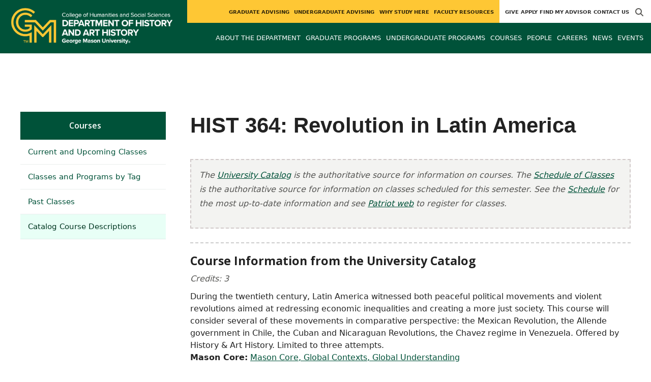

--- FILE ---
content_type: text/html; charset=utf-8
request_url: https://historyarthistory.gmu.edu/courses/hist364
body_size: 9438
content:
<!DOCTYPE HTML>
<html lang="en">
<head>

  <!--[if lt IE 10]>
  <script src="/assets/html5shiv-printshiv-1d0fe84e9c400d25226fbb100dfc491729804bad9d227815791397a772a6ccdc.js" asynch="true"></script>
  <![endif]-->
  <meta charset="utf-8" />
  <meta http-equiv="X-UA-Compatible" content="IE=edge">
  <!-- <meta http-equiv="X-UA-Compatible" content="IE=edge,chrome=1"> -->
  <meta name="viewport" content="width=device-width,initial-scale=1" />
  


  <link rel="apple-touch-icon" sizes="180x180" href="/apple-touch-icon.png">
  <link rel="icon" type="image/png" sizes="32x32" href="/favicon-32x32.png">
  <link rel="icon" type="image/png" sizes="16x16" href="/favicon-16x16.png">
  <meta name="msapplication-TileColor" content="#da532c">
  <meta name="theme-color" content="#ffffff">


  <!-- *** WEB FONTS *** -->
  <!--[if IE]>
  <link rel='preload' href='https://fonts.googleapis.com/css?family=Istok+Web' rel='stylesheet' as='font'>
  <link rel='preload' href='https://fonts.googleapis.com/css?family=Istok+Web:400italic' rel='stylesheet' as='font'>
  <link rel='preload' href='https://fonts.googleapis.com/css?family=Istok+Web:700' rel='stylesheet' as='font'>
  <link rel='preload' href='https://fonts.googleapis.com/css?family=Istok+Web:700italic' rel='stylesheet' as='font'>
  <![endif]-->

  <link rel="stylesheet" href="/assets/mason2024/application-5f815ddbcc0716290499bb761fe6f7fe8efa809306339fb85d5695ce74b0b19d.css" media="all" />
  <script type="importmap" data-turbo-track="reload">{
  "imports": {
    "application": "/assets/application-4b34addc893d2010defe97321368b6659ffb56145f2829c2b2c4cb0f5eaca21b.js",
    "@hotwired/turbo-rails": "/assets/turbo.min-41b4e28a9fe07bbbf2274d0ba9af26a87ff21f4fdb54a7978df9a6320decb39a.js",
    "@hotwired/stimulus": "/assets/stimulus.min-db071f6abc13bd6dcc6bb5e9ef6cb5b8ac23c9428c059f7e8d602325937dde40.js",
    "@hotwired/stimulus-loading": "/assets/stimulus-loading-9baa52ea3b2eb0f7e14ff9ae46eab356ff4331366fa1dbfe77cc1993bffd48e6.js",
    "bootstrap": "/assets/bootstrap.min-4a21b50fd84e03268f98bedab3c4e191c11e768f52d5eef40e5f824a6564bb19.js",
    "@popperjs/core": "/assets/popper-ad8a553b382f4f6b0a772106f9f399ebcf6cab360d1d8349ee26deeb79b88345.js",
    "admin_application": "/assets/admin_application-aef29384a4a8382c45f792034305dfea7e80546eb0e250a4390bd634185e7b90.js",
    "front_application": "/assets/front_application-0a3ee4b5236c03ebcc2385e290e93e87e17fd1cf486bcb6677b07b9297365fd4.js",
    "clipboard": "/assets/clipboard-12b5490ae96a15145495b9f677e20b8ad098476b49ac1a63582266879a0156e7.js",
    "controllers/application": "/assets/controllers/application-48e8b4d3dfcce7f7f8225f64dfd4717ff1874643325602d9eed09ad17b95cb76.js",
    "controllers/hello_controller": "/assets/controllers/hello_controller-5e545fa92cdc41ea2e6870cfbea018726fae4680ea0a8820832957dbdd46d65f.js",
    "controllers": "/assets/controllers/index-d3bed66b3a37b8fb69ca3314e202b85db13e3b837c8fb5657366f5aadec7c851.js",
    "controllers/search_form_controller": "/assets/controllers/search_form_controller-c1693f6957fe2a29d80628f0d4922eaa4a3043fda6921dc07ca2c1cbd8f0c87a.js",
    "controllers/submit_form_controller": "/assets/controllers/submit_form_controller-c7019c38316d3552c4c3f945bc52decc0b23d701d273cc673dc0c7b7945fe64d.js",
    "controllers/tinymce_controller": "/assets/controllers/tinymce_controller-aaad6dd41a32ba286cfeceb59ca8633f55f4cf7e72d3b43716c80405b33de93b.js"
  }
}</script>
<link rel="modulepreload" href="/assets/application-4b34addc893d2010defe97321368b6659ffb56145f2829c2b2c4cb0f5eaca21b.js">
<link rel="modulepreload" href="/assets/turbo.min-41b4e28a9fe07bbbf2274d0ba9af26a87ff21f4fdb54a7978df9a6320decb39a.js">
<link rel="modulepreload" href="/assets/stimulus.min-db071f6abc13bd6dcc6bb5e9ef6cb5b8ac23c9428c059f7e8d602325937dde40.js">
<link rel="modulepreload" href="/assets/stimulus-loading-9baa52ea3b2eb0f7e14ff9ae46eab356ff4331366fa1dbfe77cc1993bffd48e6.js">
<link rel="modulepreload" href="/assets/bootstrap.min-4a21b50fd84e03268f98bedab3c4e191c11e768f52d5eef40e5f824a6564bb19.js">
<link rel="modulepreload" href="/assets/popper-ad8a553b382f4f6b0a772106f9f399ebcf6cab360d1d8349ee26deeb79b88345.js">
<script src="/assets/es-module-shims.min-f39ec8b2348eca992283040893961fcedcce46c585c1c0071b7ee0f32dd56922.js" async="async" data-turbo-track="reload"></script>
<script type="module">import "application"</script>
  <script type="module">import "front_application"</script>

  <link rel="stylesheet" href="https://cdnjs.cloudflare.com/ajax/libs/OwlCarousel2/2.3.4/assets/owl.carousel.css" integrity="sha512-UTNP5BXLIptsaj5WdKFrkFov94lDx+eBvbKyoe1YAfjeRPC+gT5kyZ10kOHCfNZqEui1sxmqvodNUx3KbuYI/A==" crossorigin="anonymous" referrerpolicy="no-referrer" />

  <script defer src="https://cdnjs.cloudflare.com/ajax/libs/OwlCarousel2/2.3.4/owl.carousel.min.js" integrity="sha512-bPs7Ae6pVvhOSiIcyUClR7/q2OAsRiovw4vAkX+zJbw3ShAeeqezq50RIIcIURq7Oa20rW2n2q+fyXBNcU9lrw==" crossorigin="anonymous" referrerpolicy="no-referrer"></script>

    <!--Make sure this links to analytics-->
        <!-- Google Tag Manager GA4 -->
        <script>(function(w,d,s,l,i){w[l]=w[l]||[];w[l].push({'gtm.start':
                  new Date().getTime(),event:'gtm.js'});var f=d.getElementsByTagName(s)[0],
          j=d.createElement(s),dl=l!='dataLayer'?'&l='+l:'';j.async=true;j.src=
          'https://www.googletagmanager.com/gtm.js?id='+i+dl;f.parentNode.insertBefore(j,f);
        })(window,document,'script','dataLayer','GTM-KQSG4GF');</script>
        <!-- End Google Tag Manager -->

  <title>History and Art History | HIST 364: Revolution in Latin...</title>
    <link href="http://historyarthistory.gmu.edu/courses/hist364" rel="canonical" />
  <link rel="alternate" type="application/atom+xml" title="ATOM" href="/feed" />
  <meta property="fb:app_id" content="308196929201214" />
<meta property="fb:admins" content="545039898" />

<meta property="og:site_name" content="History and Art History" />
<meta property="og:url" content="https://historyarthistory.gmu.edu/courses/hist364" />
<meta property="og:type" content="article" />

<meta property="og:image" content="https://chss.gmu.edu/assets/plaza-statue-512x512-7ea5e31007262e764dec0cb5e6d9a1f04a165ad05aed2b33bd7db4e8ecacd807.png" />



  <meta name="apple-mobile-web-app-capable" content="yes">
</head>

<body id="historyarthistory">
        <!-- Google Tag Manager GA4 (noscript) -->
      <noscript><iframe src="https://www.googletagmanager.com/ns.html?id=GTM-KQSG4GF"
                        height="0" width="0" style="display:none;visibility:hidden"></iframe></noscript>
      <!-- End Google Tag Manager (noscript) -->

  <div id="cookies-eu-banner" style="display: none;">
  <div id="cookies-eu-text">We use cookies and similar technologies to improve your website experience and help us understand how you use our website. By continuing to use this website, you consent to the usage of cookies. Learn more about our <a href="https://www.gmu.edu/about-mason/internet-privacy" target="_blank" title="George Mason University Privacy Statement" class="cookies-eu-link">Privacy Statement</a> and <a href="https://www.gmu.edu/cookie-policy" target="_blank" title="George Mason University Cookie Policy" class="cookies-eu-link">Cookie Policy</a>.</div>
  <div id="cookies-eu-link-group">
    <button id="cookies-eu-accept">Agree</button>
    <button id="cookies-eu-reject">Decline Non-Essential Cookies</button>
  </div>
</div>
  

<header id="header-section">
  <nav class="home-nav">
    <div class="container-fluid">

      <div class="row style-group3">
        <div class="col-md-12 absu-nav-cont">
             <a class="navbar-brand" href="/" aria-label="Visit History and Art History homepage">
               <span class="logo-back">
                 <img alt="History and Art History Logo" class="brandlogo" src="/assets/logos/historyarthistory-tagline-cd9bb1709a567df232319c2ee88cd5574221cc1f26736bba33bc62c739f211a2.png" />
               </span>
             </a>
          <div id="myNav2" class="overlay2">
            <a class="closebtn2" onclick="closeNav2()" aria-label="close search">&times;</a>
            <div class="overlay-content2">
              <form method="get" action="/searches" role="search">
                <input class="mainsearch" type="text" placeholder="Search" name="searchFor" title="Enter search terms">
              </form>
            </div>
          </div>












        <div class="mobile-comp-container">
          <span class="hbuttonout2" onclick="openNav2()" aria-controls="myNav2"><i class="fa-solid fa-magnifying-glass hbuttons2"></i></span>
          <button id="mobile-burger" class="navbar-toggler" type="button" data-bs-toggle="" data-bs-target="#navbarSupportedContent" aria-controls="navbarSupportedContent" aria-expanded="false" aria-label="Toggle navigation three">
              <i class="fa-solid fa-bars"></i>
          </button>
        </div>
        </div>
          <div class="col-md-12 navbars-tog second-nav" aria-labelledby="audience Site Navigation">
        <ul class="utility-nav-sites">
          <li class="nav-item"><a class="donate nav-link" href="https://securemason.gmu.edu/s/1564/GID2/16/19-giving.aspx?sid=1564&amp;gid=2&amp;pgid=651&amp;cid=1709&amp;bledit=1&amp;sort=1&amp;dids=95.340.512.170&amp;appealcode=ISS07">Give</a></li>
          <li class="nav-item"><a class="nav-link" href="/apply">Apply</a></li>
          <li class="nav-item"><a class="nav-link" href="/advising-in-history-and-art-history">Find My Advisor</a></li>
          <li class="nav-item"><a class="nav-link" href="/contact">Contact Us</a></li>
          
          
            <li class="nav-item search-item2">
              <a class="hbuttonout nav-link" onclick="openNav2()"><i class="fa-solid fa-magnifying-glass hbuttons"></i></a>
            </li>
        </ul>
    <ul class="nav-list-ul">
      <li title="Graduate Advising" class="nav-item dropdown">
        <a class="nav-link dropdown-toggle" href="/graduate" role="button" aria-expanded="false">
          Graduate Advising
        </a>
        </li>
      <li title="Undergraduate Advising" class="nav-item dropdown">
        <a class="nav-link dropdown-toggle" href="/undergraduate" role="button" aria-expanded="false">
          Undergraduate Advising
        </a>
        </li>
      <li title="Why Study Here" class="nav-item dropdown">
        <a class="nav-link dropdown-toggle" href="/prospective" role="button" aria-expanded="false">
          Why Study Here
        </a>
        </li>
      <li title="Faculty Resources" class="nav-item dropdown">
        <a class="nav-link dropdown-toggle" href="/faculty" role="button" aria-expanded="false">
          Faculty Resources
        </a>
        </li>
    </ul>
  </div>

  <ul class="mobile_second-nav" aria-labelledby="audience ">
    <li title="Graduate Advising" class="mobile_menu_list_item">
        <a href="/graduate" class="mobile_menu_list_link">Graduate Advising</a>
    </li>
    <li title="Undergraduate Advising" class="mobile_menu_list_item">
        <a href="/undergraduate" class="mobile_menu_list_link">Undergraduate Advising</a>
    </li>
    <li title="Why Study Here" class="mobile_menu_list_item">
        <a href="/prospective" class="mobile_menu_list_link">Why Study Here</a>
    </li>
    <li title="Faculty Resources" class="mobile_menu_list_item">
        <a href="/faculty" class="mobile_menu_list_link">Faculty Resources</a>
    </li>
  </ul>

      

          <div class="col-md-12 navbars-tog first-nav" aria-labelledby="main Site Navigation">
    <ul class="nav-list-ul">
      <li title="About The Department" class="nav-item dropdown">
        <a class="nav-link dropdown-toggle" href="https://historyarthistory.gmu.edu/about" role="button" aria-expanded="false">
          About The Department
        </a>
          <ul class="dropdown-menu dropdown-menu-end">
                  <li>
                    <a class="dropdown-item" href="https://historyarthistory.gmu.edu/about/transforming-our-understanding-of-the-past">
                      Transforming our Understanding of the Past
                    </a>
                  </li>
                  <li>
                    <a class="dropdown-item" href="https://historyarthistory.gmu.edu/about/impacting-our-students">
                      Impacting our Students
                    </a>
                  </li>
                  <li>
                    <a class="dropdown-item" href="https://historyarthistory.gmu.edu/about/engaging-the-public">
                      Engaging the Public
                    </a>
                  </li>
          </ul>
        </li>
      <li title="Graduate Programs" class="nav-item dropdown">
        <a class="nav-link dropdown-toggle" href="https://historyarthistory.gmu.edu/graduate-programs" role="button" aria-expanded="false">
          Graduate Programs
        </a>
          <ul class="dropdown-menu dropdown-menu-end">
                  <li>
                    <a class="dropdown-item" href="http://historyarthistory.gmu.edu/programs/la-phd-hist">
                      PhD in History
                    </a>
                  </li>
                  <li>
                    <a class="dropdown-item" href="http://historyarthistory.gmu.edu/programs/la-ma-ah">
                      MA in Art History
                    </a>
                  </li>
                  <li>
                    <a class="dropdown-item" href="http://historyarthistory.gmu.edu/programs/la-ma-hist">
                      MA in History
                    </a>
                  </li>
                  <li>
                    <a class="dropdown-item" href="http://historyarthistory.gmu.edu/programs/la-ma-acel-ah">
                      Accelerated MA in Art History
                    </a>
                  </li>
                  <li>
                    <a class="dropdown-item" href="http://historyarthistory.gmu.edu/programs/la-ma-acel-hist">
                      Accelerated MA in History
                    </a>
                  </li>
                  <li>
                    <a class="dropdown-item" href="https://historyarthistory.gmu.edu/graduate-programs/dual-ma-art-history-and-arts-management">
                      Dual MA Art History and Arts Management
                    </a>
                  </li>
                  <li>
                    <a class="dropdown-item" href="/programs/LA-CERG-DPH">
                      Graduate Certificate in Digital Public Humanities
                    </a>
                  </li>
          </ul>
        </li>
      <li title="Undergraduate Programs" class="nav-item dropdown">
        <a class="nav-link dropdown-toggle" href="https://historyarthistory.gmu.edu/undergraduate-programs" role="button" aria-expanded="false">
          Undergraduate Programs
        </a>
          <ul class="dropdown-menu dropdown-menu-end">
                  <li>
                    <a class="dropdown-item" href="http://historyarthistory.gmu.edu/programs/la-ba-hist">
                      BA in History
                    </a>
                  </li>
                  <li>
                    <a class="dropdown-item" href="http://historyarthistory.gmu.edu/programs/la-ba-ah">
                      BA in Art History
                    </a>
                  </li>
                  <li>
                    <a class="dropdown-item" href="http://historyarthistory.gmu.edu/programs/la-minor-hist-hist">
                      Minor in History
                    </a>
                  </li>
                  <li>
                    <a class="dropdown-item" href="http://historyarthistory.gmu.edu/programs/la-minor-hist-arth">
                      Minor in Art History
                    </a>
                  </li>
                  <li>
                    <a class="dropdown-item" href="https://historyarthistory.gmu.edu/programs/la-minor-hist-ahma">
                      Minor in Ancient History and Mediterranean Archaeology
                    </a>
                  </li>
                  <li>
                    <a class="dropdown-item" href="/programs/la-minor-la-dgh">
                      Minor in Digital Humanities
                    </a>
                  </li>
                  <li>
                    <a class="dropdown-item" href="/programs/la-minor-hist-must">
                      Minor in Museum Studies
                    </a>
                  </li>
          </ul>
        </li>
      <li title="Courses" class="nav-item dropdown">
        <a class="nav-link dropdown-toggle" href="https://historyarthistory.gmu.edu/course_sections" role="button" aria-expanded="false">
          Courses
        </a>
          <ul class="dropdown-menu dropdown-menu-end">
                  <li>
                    <a class="dropdown-item" href="/course_sections?code=ARTH">
                      Art History
                    </a>
                  </li>
                  <li>
                    <a class="dropdown-item" href="/course_sections?code=HIST">
                      History
                    </a>
                  </li>
                  <li>
                    <a class="dropdown-item" href="https://historyarthistory.gmu.edu/digital-public-humanities">
                      Digital Public Humanities
                    </a>
                  </li>
          </ul>
        </li>
      <li title="People" class="nav-item dropdown">
        <a class="nav-link dropdown-toggle" href="/people/core_faculty" role="button" aria-expanded="false">
          People
        </a>
        </li>
      <li title="Careers" class="nav-item dropdown">
        <a class="nav-link dropdown-toggle" href="https://historyarthistory.gmu.edu/careers" role="button" aria-expanded="false">
          Careers
        </a>
          <ul class="dropdown-menu dropdown-menu-end">
                  <li>
                    <a class="dropdown-item" href="https://historyarthistory.gmu.edu/careers/history">
                      What Can I Do With a Degree in History?
                    </a>
                  </li>
                  <li>
                    <a class="dropdown-item" href="https://historyarthistory.gmu.edu/careers/art-history">
                      What Can I Do With a Degree in Art History?
                    </a>
                  </li>
                  <li>
                    <a class="dropdown-item" href="https://historyarthistory.gmu.edu/careers/what-can-i-do">
                      What Can I Do With a Degree in the Liberal Arts?
                    </a>
                  </li>
                  <li>
                    <a class="dropdown-item" href="https://historyarthistory.gmu.edu/careers/can-i-get-a-job">
                      Can I Get a Job?
                    </a>
                  </li>
                  <li>
                    <a class="dropdown-item" href="https://historyarthistory.gmu.edu/careers/where-do-our-students-work">
                      Where Do Our Students Work?
                    </a>
                  </li>
                  <li>
                    <a class="dropdown-item" href="https://historyarthistory.gmu.edu/undergraduate/career-and-internship-opportunities">
                      Internships
                    </a>
                  </li>
                  <li>
                    <a class="dropdown-item" href="/undergraduate/usingyourarthdegree">
                      Using Your ARTH Degree
                    </a>
                  </li>
                  <li>
                    <a class="dropdown-item" href="/undergraduate/usingyourhistdegree">
                      Using Your HIST Degree
                    </a>
                  </li>
          </ul>
        </li>
      <li title="News" class="nav-item dropdown">
        <a class="nav-link dropdown-toggle" href="https://historyarthistory.gmu.edu/articles" role="button" aria-expanded="false">
          News
        </a>
          <ul class="dropdown-menu dropdown-menu-end">
              <li><a class="dropdown-item" aria-label="Accolades Article Listing" href="/articles/category/accolades">Accolades</a></li>
              <li><a class="dropdown-item" aria-label="Alumni News Article Listing" href="/articles/category/alumni-news">Alumni News</a></li>
              <li><a class="dropdown-item" aria-label="Faculty Afoot Article Listing" href="/articles/category/faculty-afoot">Faculty Afoot</a></li>
              <li><a class="dropdown-item" aria-label="Headlines Article Listing" href="/articles/category/headlines">Headlines</a></li>
              <li><a class="dropdown-item" aria-label="In The Media Article Listing" href="/articles/category/in-the-media">In The Media</a></li>
              <li><a class="dropdown-item" aria-label="Newsletter Article Listing" href="/articles/category/community-digest">Newsletter</a></li>
              <li><a class="dropdown-item" aria-label="Publications Article Listing" href="/articles/category/publications">Publications</a></li>
              <li><a class="dropdown-item" aria-label="Student Spotlight Article Listing" href="/articles/category/student-spotlight">Student Spotlight</a></li>
          </ul>
        </li>
      <li title="Events" class="nav-item dropdown">
        <a class="nav-link dropdown-toggle" href="https://historyarthistory.gmu.edu/events" role="button" aria-expanded="false">
          Events
        </a>
          <ul class="dropdown-menu dropdown-menu-end">
            <li>
              <a class="dropdown-item" href="/events">All Upcoming</a>
            </li>
              <li><a class="dropdown-item" href="/events/past">Past Events</a></li>
              <li><a class="dropdown-item" href="/events/chss"><span>Events on Other Sites</span></a></li>
          </ul>
        </li>
    </ul>
  </div>

  <ul class="mobile_first-nav" aria-labelledby="main ">
    <li title="About The Department" class="mobile_menu_list_item">
        <div class="link_and_icon_cont">
          <a href="https://historyarthistory.gmu.edu/about" class="mobile_menu_list_link" style="display:block">About The Department</a>
          <i class="fa-solid fa-plus rotate"></i>
        </div>
        <ul class="mobile_submenu_list_cont">
              <li class="mobile_submenu_list_item">
                <a href="https://historyarthistory.gmu.edu/about/transforming-our-understanding-of-the-past" class="mobile_submenu_list_link">Transforming our Understanding of the Past</a>
              </li>
              <li class="mobile_submenu_list_item">
                <a href="https://historyarthistory.gmu.edu/about/impacting-our-students" class="mobile_submenu_list_link">Impacting our Students</a>
              </li>
              <li class="mobile_submenu_list_item">
                <a href="https://historyarthistory.gmu.edu/about/engaging-the-public" class="mobile_submenu_list_link">Engaging the Public</a>
              </li>
        </ul>
    </li>
    <li title="Graduate Programs" class="mobile_menu_list_item">
        <div class="link_and_icon_cont">
          <a href="https://historyarthistory.gmu.edu/graduate-programs" class="mobile_menu_list_link" style="display:block">Graduate Programs</a>
          <i class="fa-solid fa-plus rotate"></i>
        </div>
        <ul class="mobile_submenu_list_cont">
              <li class="mobile_submenu_list_item">
                <a href="http://historyarthistory.gmu.edu/programs/la-phd-hist" class="mobile_submenu_list_link">PhD in History</a>
              </li>
              <li class="mobile_submenu_list_item">
                <a href="http://historyarthistory.gmu.edu/programs/la-ma-ah" class="mobile_submenu_list_link">MA in Art History</a>
              </li>
              <li class="mobile_submenu_list_item">
                <a href="http://historyarthistory.gmu.edu/programs/la-ma-hist" class="mobile_submenu_list_link">MA in History</a>
              </li>
              <li class="mobile_submenu_list_item">
                <a href="http://historyarthistory.gmu.edu/programs/la-ma-acel-ah" class="mobile_submenu_list_link">Accelerated MA in Art History</a>
              </li>
              <li class="mobile_submenu_list_item">
                <a href="http://historyarthistory.gmu.edu/programs/la-ma-acel-hist" class="mobile_submenu_list_link">Accelerated MA in History</a>
              </li>
              <li class="mobile_submenu_list_item">
                <a href="https://historyarthistory.gmu.edu/graduate-programs/dual-ma-art-history-and-arts-management" class="mobile_submenu_list_link">Dual MA Art History and Arts Management</a>
              </li>
              <li class="mobile_submenu_list_item">
                <a href="/programs/LA-CERG-DPH" class="mobile_submenu_list_link">Graduate Certificate in Digital Public Humanities</a>
              </li>
        </ul>
    </li>
    <li title="Undergraduate Programs" class="mobile_menu_list_item">
        <div class="link_and_icon_cont">
          <a href="https://historyarthistory.gmu.edu/undergraduate-programs" class="mobile_menu_list_link" style="display:block">Undergraduate Programs</a>
          <i class="fa-solid fa-plus rotate"></i>
        </div>
        <ul class="mobile_submenu_list_cont">
              <li class="mobile_submenu_list_item">
                <a href="http://historyarthistory.gmu.edu/programs/la-ba-hist" class="mobile_submenu_list_link">BA in History</a>
              </li>
              <li class="mobile_submenu_list_item">
                <a href="http://historyarthistory.gmu.edu/programs/la-ba-ah" class="mobile_submenu_list_link">BA in Art History</a>
              </li>
              <li class="mobile_submenu_list_item">
                <a href="http://historyarthistory.gmu.edu/programs/la-minor-hist-hist" class="mobile_submenu_list_link">Minor in History</a>
              </li>
              <li class="mobile_submenu_list_item">
                <a href="http://historyarthistory.gmu.edu/programs/la-minor-hist-arth" class="mobile_submenu_list_link">Minor in Art History</a>
              </li>
              <li class="mobile_submenu_list_item">
                <a href="https://historyarthistory.gmu.edu/programs/la-minor-hist-ahma" class="mobile_submenu_list_link">Minor in Ancient History and Mediterranean Archaeology</a>
              </li>
              <li class="mobile_submenu_list_item">
                <a href="/programs/la-minor-la-dgh" class="mobile_submenu_list_link">Minor in Digital Humanities</a>
              </li>
              <li class="mobile_submenu_list_item">
                <a href="/programs/la-minor-hist-must" class="mobile_submenu_list_link">Minor in Museum Studies</a>
              </li>
        </ul>
    </li>
    <li title="Courses" class="mobile_menu_list_item">
        <div class="link_and_icon_cont">
          <a href="https://historyarthistory.gmu.edu/course_sections" class="mobile_menu_list_link" style="display:block">Courses</a>
          <i class="fa-solid fa-plus rotate"></i>
        </div>
        <ul class="mobile_submenu_list_cont">
              <li class="mobile_submenu_list_item">
                <a href="/course_sections?code=ARTH" class="mobile_submenu_list_link">Art History</a>
              </li>
              <li class="mobile_submenu_list_item">
                <a href="/course_sections?code=HIST" class="mobile_submenu_list_link">History</a>
              </li>
              <li class="mobile_submenu_list_item">
                <a href="https://historyarthistory.gmu.edu/digital-public-humanities" class="mobile_submenu_list_link">Digital Public Humanities</a>
              </li>
        </ul>
    </li>
    <li title="People" class="mobile_menu_list_item">
        <a href="/people/core_faculty" class="mobile_menu_list_link">People</a>
    </li>
    <li title="Careers" class="mobile_menu_list_item">
        <div class="link_and_icon_cont">
          <a href="https://historyarthistory.gmu.edu/careers" class="mobile_menu_list_link" style="display:block">Careers</a>
          <i class="fa-solid fa-plus rotate"></i>
        </div>
        <ul class="mobile_submenu_list_cont">
              <li class="mobile_submenu_list_item">
                <a href="https://historyarthistory.gmu.edu/careers/history" class="mobile_submenu_list_link">What Can I Do With a Degree in History?</a>
              </li>
              <li class="mobile_submenu_list_item">
                <a href="https://historyarthistory.gmu.edu/careers/art-history" class="mobile_submenu_list_link">What Can I Do With a Degree in Art History?</a>
              </li>
              <li class="mobile_submenu_list_item">
                <a href="https://historyarthistory.gmu.edu/careers/what-can-i-do" class="mobile_submenu_list_link">What Can I Do With a Degree in the Liberal Arts?</a>
              </li>
              <li class="mobile_submenu_list_item">
                <a href="https://historyarthistory.gmu.edu/careers/can-i-get-a-job" class="mobile_submenu_list_link">Can I Get a Job?</a>
              </li>
              <li class="mobile_submenu_list_item">
                <a href="https://historyarthistory.gmu.edu/careers/where-do-our-students-work" class="mobile_submenu_list_link">Where Do Our Students Work?</a>
              </li>
              <li class="mobile_submenu_list_item">
                <a href="https://historyarthistory.gmu.edu/undergraduate/career-and-internship-opportunities" class="mobile_submenu_list_link">Internships</a>
              </li>
              <li class="mobile_submenu_list_item">
                <a href="/undergraduate/usingyourarthdegree" class="mobile_submenu_list_link">Using Your ARTH Degree</a>
              </li>
              <li class="mobile_submenu_list_item">
                <a href="/undergraduate/usingyourhistdegree" class="mobile_submenu_list_link">Using Your HIST Degree</a>
              </li>
        </ul>
    </li>
    <li title="News" class="mobile_menu_list_item">
        <a href="https://historyarthistory.gmu.edu/articles" class="mobile_menu_list_link">News</a>
    </li>
    <li title="Events" class="mobile_menu_list_item">
        <a href="https://historyarthistory.gmu.edu/events" class="mobile_menu_list_link">Events</a>
    </li>
  </ul>

      

        <div class="col-md-12 navbars-tog third-nav">


        </div>
      </div>
    </div>
  </nav>
</header>
  <div id="mySidenav" class="sidenav">
    <button class="close-btn closebtn" id="closeBtn">&times;</button>
    <div class="mobile_menu_list">
        <div class="col-md-12 navbars-tog first-nav" aria-labelledby="main Site Navigation">
    <ul class="nav-list-ul">
      <li title="About The Department" class="nav-item dropdown">
        <a class="nav-link dropdown-toggle" href="https://historyarthistory.gmu.edu/about" role="button" aria-expanded="false">
          About The Department
        </a>
          <ul class="dropdown-menu dropdown-menu-end">
                  <li>
                    <a class="dropdown-item" href="https://historyarthistory.gmu.edu/about/transforming-our-understanding-of-the-past">
                      Transforming our Understanding of the Past
                    </a>
                  </li>
                  <li>
                    <a class="dropdown-item" href="https://historyarthistory.gmu.edu/about/impacting-our-students">
                      Impacting our Students
                    </a>
                  </li>
                  <li>
                    <a class="dropdown-item" href="https://historyarthistory.gmu.edu/about/engaging-the-public">
                      Engaging the Public
                    </a>
                  </li>
          </ul>
        </li>
      <li title="Graduate Programs" class="nav-item dropdown">
        <a class="nav-link dropdown-toggle" href="https://historyarthistory.gmu.edu/graduate-programs" role="button" aria-expanded="false">
          Graduate Programs
        </a>
          <ul class="dropdown-menu dropdown-menu-end">
                  <li>
                    <a class="dropdown-item" href="http://historyarthistory.gmu.edu/programs/la-phd-hist">
                      PhD in History
                    </a>
                  </li>
                  <li>
                    <a class="dropdown-item" href="http://historyarthistory.gmu.edu/programs/la-ma-ah">
                      MA in Art History
                    </a>
                  </li>
                  <li>
                    <a class="dropdown-item" href="http://historyarthistory.gmu.edu/programs/la-ma-hist">
                      MA in History
                    </a>
                  </li>
                  <li>
                    <a class="dropdown-item" href="http://historyarthistory.gmu.edu/programs/la-ma-acel-ah">
                      Accelerated MA in Art History
                    </a>
                  </li>
                  <li>
                    <a class="dropdown-item" href="http://historyarthistory.gmu.edu/programs/la-ma-acel-hist">
                      Accelerated MA in History
                    </a>
                  </li>
                  <li>
                    <a class="dropdown-item" href="https://historyarthistory.gmu.edu/graduate-programs/dual-ma-art-history-and-arts-management">
                      Dual MA Art History and Arts Management
                    </a>
                  </li>
                  <li>
                    <a class="dropdown-item" href="/programs/LA-CERG-DPH">
                      Graduate Certificate in Digital Public Humanities
                    </a>
                  </li>
          </ul>
        </li>
      <li title="Undergraduate Programs" class="nav-item dropdown">
        <a class="nav-link dropdown-toggle" href="https://historyarthistory.gmu.edu/undergraduate-programs" role="button" aria-expanded="false">
          Undergraduate Programs
        </a>
          <ul class="dropdown-menu dropdown-menu-end">
                  <li>
                    <a class="dropdown-item" href="http://historyarthistory.gmu.edu/programs/la-ba-hist">
                      BA in History
                    </a>
                  </li>
                  <li>
                    <a class="dropdown-item" href="http://historyarthistory.gmu.edu/programs/la-ba-ah">
                      BA in Art History
                    </a>
                  </li>
                  <li>
                    <a class="dropdown-item" href="http://historyarthistory.gmu.edu/programs/la-minor-hist-hist">
                      Minor in History
                    </a>
                  </li>
                  <li>
                    <a class="dropdown-item" href="http://historyarthistory.gmu.edu/programs/la-minor-hist-arth">
                      Minor in Art History
                    </a>
                  </li>
                  <li>
                    <a class="dropdown-item" href="https://historyarthistory.gmu.edu/programs/la-minor-hist-ahma">
                      Minor in Ancient History and Mediterranean Archaeology
                    </a>
                  </li>
                  <li>
                    <a class="dropdown-item" href="/programs/la-minor-la-dgh">
                      Minor in Digital Humanities
                    </a>
                  </li>
                  <li>
                    <a class="dropdown-item" href="/programs/la-minor-hist-must">
                      Minor in Museum Studies
                    </a>
                  </li>
          </ul>
        </li>
      <li title="Courses" class="nav-item dropdown">
        <a class="nav-link dropdown-toggle" href="https://historyarthistory.gmu.edu/course_sections" role="button" aria-expanded="false">
          Courses
        </a>
          <ul class="dropdown-menu dropdown-menu-end">
                  <li>
                    <a class="dropdown-item" href="/course_sections?code=ARTH">
                      Art History
                    </a>
                  </li>
                  <li>
                    <a class="dropdown-item" href="/course_sections?code=HIST">
                      History
                    </a>
                  </li>
                  <li>
                    <a class="dropdown-item" href="https://historyarthistory.gmu.edu/digital-public-humanities">
                      Digital Public Humanities
                    </a>
                  </li>
          </ul>
        </li>
      <li title="People" class="nav-item dropdown">
        <a class="nav-link dropdown-toggle" href="/people/core_faculty" role="button" aria-expanded="false">
          People
        </a>
        </li>
      <li title="Careers" class="nav-item dropdown">
        <a class="nav-link dropdown-toggle" href="https://historyarthistory.gmu.edu/careers" role="button" aria-expanded="false">
          Careers
        </a>
          <ul class="dropdown-menu dropdown-menu-end">
                  <li>
                    <a class="dropdown-item" href="https://historyarthistory.gmu.edu/careers/history">
                      What Can I Do With a Degree in History?
                    </a>
                  </li>
                  <li>
                    <a class="dropdown-item" href="https://historyarthistory.gmu.edu/careers/art-history">
                      What Can I Do With a Degree in Art History?
                    </a>
                  </li>
                  <li>
                    <a class="dropdown-item" href="https://historyarthistory.gmu.edu/careers/what-can-i-do">
                      What Can I Do With a Degree in the Liberal Arts?
                    </a>
                  </li>
                  <li>
                    <a class="dropdown-item" href="https://historyarthistory.gmu.edu/careers/can-i-get-a-job">
                      Can I Get a Job?
                    </a>
                  </li>
                  <li>
                    <a class="dropdown-item" href="https://historyarthistory.gmu.edu/careers/where-do-our-students-work">
                      Where Do Our Students Work?
                    </a>
                  </li>
                  <li>
                    <a class="dropdown-item" href="https://historyarthistory.gmu.edu/undergraduate/career-and-internship-opportunities">
                      Internships
                    </a>
                  </li>
                  <li>
                    <a class="dropdown-item" href="/undergraduate/usingyourarthdegree">
                      Using Your ARTH Degree
                    </a>
                  </li>
                  <li>
                    <a class="dropdown-item" href="/undergraduate/usingyourhistdegree">
                      Using Your HIST Degree
                    </a>
                  </li>
          </ul>
        </li>
      <li title="News" class="nav-item dropdown">
        <a class="nav-link dropdown-toggle" href="https://historyarthistory.gmu.edu/articles" role="button" aria-expanded="false">
          News
        </a>
          <ul class="dropdown-menu dropdown-menu-end">
              <li><a class="dropdown-item" aria-label="Accolades Article Listing" href="/articles/category/accolades">Accolades</a></li>
              <li><a class="dropdown-item" aria-label="Alumni News Article Listing" href="/articles/category/alumni-news">Alumni News</a></li>
              <li><a class="dropdown-item" aria-label="Faculty Afoot Article Listing" href="/articles/category/faculty-afoot">Faculty Afoot</a></li>
              <li><a class="dropdown-item" aria-label="Headlines Article Listing" href="/articles/category/headlines">Headlines</a></li>
              <li><a class="dropdown-item" aria-label="In The Media Article Listing" href="/articles/category/in-the-media">In The Media</a></li>
              <li><a class="dropdown-item" aria-label="Newsletter Article Listing" href="/articles/category/community-digest">Newsletter</a></li>
              <li><a class="dropdown-item" aria-label="Publications Article Listing" href="/articles/category/publications">Publications</a></li>
              <li><a class="dropdown-item" aria-label="Student Spotlight Article Listing" href="/articles/category/student-spotlight">Student Spotlight</a></li>
          </ul>
        </li>
      <li title="Events" class="nav-item dropdown">
        <a class="nav-link dropdown-toggle" href="https://historyarthistory.gmu.edu/events" role="button" aria-expanded="false">
          Events
        </a>
          <ul class="dropdown-menu dropdown-menu-end">
            <li>
              <a class="dropdown-item" href="/events">All Upcoming</a>
            </li>
              <li><a class="dropdown-item" href="/events/past">Past Events</a></li>
              <li><a class="dropdown-item" href="/events/chss"><span>Events on Other Sites</span></a></li>
          </ul>
        </li>
    </ul>
  </div>

  <ul class="mobile_first-nav" aria-labelledby="main ">
    <li title="About The Department" class="mobile_menu_list_item">
        <div class="link_and_icon_cont">
          <a href="https://historyarthistory.gmu.edu/about" class="mobile_menu_list_link" style="display:block">About The Department</a>
          <i class="fa-solid fa-plus rotate"></i>
        </div>
        <ul class="mobile_submenu_list_cont">
              <li class="mobile_submenu_list_item">
                <a href="https://historyarthistory.gmu.edu/about/transforming-our-understanding-of-the-past" class="mobile_submenu_list_link">Transforming our Understanding of the Past</a>
              </li>
              <li class="mobile_submenu_list_item">
                <a href="https://historyarthistory.gmu.edu/about/impacting-our-students" class="mobile_submenu_list_link">Impacting our Students</a>
              </li>
              <li class="mobile_submenu_list_item">
                <a href="https://historyarthistory.gmu.edu/about/engaging-the-public" class="mobile_submenu_list_link">Engaging the Public</a>
              </li>
        </ul>
    </li>
    <li title="Graduate Programs" class="mobile_menu_list_item">
        <div class="link_and_icon_cont">
          <a href="https://historyarthistory.gmu.edu/graduate-programs" class="mobile_menu_list_link" style="display:block">Graduate Programs</a>
          <i class="fa-solid fa-plus rotate"></i>
        </div>
        <ul class="mobile_submenu_list_cont">
              <li class="mobile_submenu_list_item">
                <a href="http://historyarthistory.gmu.edu/programs/la-phd-hist" class="mobile_submenu_list_link">PhD in History</a>
              </li>
              <li class="mobile_submenu_list_item">
                <a href="http://historyarthistory.gmu.edu/programs/la-ma-ah" class="mobile_submenu_list_link">MA in Art History</a>
              </li>
              <li class="mobile_submenu_list_item">
                <a href="http://historyarthistory.gmu.edu/programs/la-ma-hist" class="mobile_submenu_list_link">MA in History</a>
              </li>
              <li class="mobile_submenu_list_item">
                <a href="http://historyarthistory.gmu.edu/programs/la-ma-acel-ah" class="mobile_submenu_list_link">Accelerated MA in Art History</a>
              </li>
              <li class="mobile_submenu_list_item">
                <a href="http://historyarthistory.gmu.edu/programs/la-ma-acel-hist" class="mobile_submenu_list_link">Accelerated MA in History</a>
              </li>
              <li class="mobile_submenu_list_item">
                <a href="https://historyarthistory.gmu.edu/graduate-programs/dual-ma-art-history-and-arts-management" class="mobile_submenu_list_link">Dual MA Art History and Arts Management</a>
              </li>
              <li class="mobile_submenu_list_item">
                <a href="/programs/LA-CERG-DPH" class="mobile_submenu_list_link">Graduate Certificate in Digital Public Humanities</a>
              </li>
        </ul>
    </li>
    <li title="Undergraduate Programs" class="mobile_menu_list_item">
        <div class="link_and_icon_cont">
          <a href="https://historyarthistory.gmu.edu/undergraduate-programs" class="mobile_menu_list_link" style="display:block">Undergraduate Programs</a>
          <i class="fa-solid fa-plus rotate"></i>
        </div>
        <ul class="mobile_submenu_list_cont">
              <li class="mobile_submenu_list_item">
                <a href="http://historyarthistory.gmu.edu/programs/la-ba-hist" class="mobile_submenu_list_link">BA in History</a>
              </li>
              <li class="mobile_submenu_list_item">
                <a href="http://historyarthistory.gmu.edu/programs/la-ba-ah" class="mobile_submenu_list_link">BA in Art History</a>
              </li>
              <li class="mobile_submenu_list_item">
                <a href="http://historyarthistory.gmu.edu/programs/la-minor-hist-hist" class="mobile_submenu_list_link">Minor in History</a>
              </li>
              <li class="mobile_submenu_list_item">
                <a href="http://historyarthistory.gmu.edu/programs/la-minor-hist-arth" class="mobile_submenu_list_link">Minor in Art History</a>
              </li>
              <li class="mobile_submenu_list_item">
                <a href="https://historyarthistory.gmu.edu/programs/la-minor-hist-ahma" class="mobile_submenu_list_link">Minor in Ancient History and Mediterranean Archaeology</a>
              </li>
              <li class="mobile_submenu_list_item">
                <a href="/programs/la-minor-la-dgh" class="mobile_submenu_list_link">Minor in Digital Humanities</a>
              </li>
              <li class="mobile_submenu_list_item">
                <a href="/programs/la-minor-hist-must" class="mobile_submenu_list_link">Minor in Museum Studies</a>
              </li>
        </ul>
    </li>
    <li title="Courses" class="mobile_menu_list_item">
        <div class="link_and_icon_cont">
          <a href="https://historyarthistory.gmu.edu/course_sections" class="mobile_menu_list_link" style="display:block">Courses</a>
          <i class="fa-solid fa-plus rotate"></i>
        </div>
        <ul class="mobile_submenu_list_cont">
              <li class="mobile_submenu_list_item">
                <a href="/course_sections?code=ARTH" class="mobile_submenu_list_link">Art History</a>
              </li>
              <li class="mobile_submenu_list_item">
                <a href="/course_sections?code=HIST" class="mobile_submenu_list_link">History</a>
              </li>
              <li class="mobile_submenu_list_item">
                <a href="https://historyarthistory.gmu.edu/digital-public-humanities" class="mobile_submenu_list_link">Digital Public Humanities</a>
              </li>
        </ul>
    </li>
    <li title="People" class="mobile_menu_list_item">
        <a href="/people/core_faculty" class="mobile_menu_list_link">People</a>
    </li>
    <li title="Careers" class="mobile_menu_list_item">
        <div class="link_and_icon_cont">
          <a href="https://historyarthistory.gmu.edu/careers" class="mobile_menu_list_link" style="display:block">Careers</a>
          <i class="fa-solid fa-plus rotate"></i>
        </div>
        <ul class="mobile_submenu_list_cont">
              <li class="mobile_submenu_list_item">
                <a href="https://historyarthistory.gmu.edu/careers/history" class="mobile_submenu_list_link">What Can I Do With a Degree in History?</a>
              </li>
              <li class="mobile_submenu_list_item">
                <a href="https://historyarthistory.gmu.edu/careers/art-history" class="mobile_submenu_list_link">What Can I Do With a Degree in Art History?</a>
              </li>
              <li class="mobile_submenu_list_item">
                <a href="https://historyarthistory.gmu.edu/careers/what-can-i-do" class="mobile_submenu_list_link">What Can I Do With a Degree in the Liberal Arts?</a>
              </li>
              <li class="mobile_submenu_list_item">
                <a href="https://historyarthistory.gmu.edu/careers/can-i-get-a-job" class="mobile_submenu_list_link">Can I Get a Job?</a>
              </li>
              <li class="mobile_submenu_list_item">
                <a href="https://historyarthistory.gmu.edu/careers/where-do-our-students-work" class="mobile_submenu_list_link">Where Do Our Students Work?</a>
              </li>
              <li class="mobile_submenu_list_item">
                <a href="https://historyarthistory.gmu.edu/undergraduate/career-and-internship-opportunities" class="mobile_submenu_list_link">Internships</a>
              </li>
              <li class="mobile_submenu_list_item">
                <a href="/undergraduate/usingyourarthdegree" class="mobile_submenu_list_link">Using Your ARTH Degree</a>
              </li>
              <li class="mobile_submenu_list_item">
                <a href="/undergraduate/usingyourhistdegree" class="mobile_submenu_list_link">Using Your HIST Degree</a>
              </li>
        </ul>
    </li>
    <li title="News" class="mobile_menu_list_item">
        <a href="https://historyarthistory.gmu.edu/articles" class="mobile_menu_list_link">News</a>
    </li>
    <li title="Events" class="mobile_menu_list_item">
        <a href="https://historyarthistory.gmu.edu/events" class="mobile_menu_list_link">Events</a>
    </li>
  </ul>

      

        <div class="col-md-12 navbars-tog second-nav" aria-labelledby="audience Site Navigation">
        <ul class="utility-nav-sites">
          <li class="nav-item"><a class="donate nav-link" href="https://securemason.gmu.edu/s/1564/GID2/16/19-giving.aspx?sid=1564&amp;gid=2&amp;pgid=651&amp;cid=1709&amp;bledit=1&amp;sort=1&amp;dids=95.340.512.170&amp;appealcode=ISS07">Give</a></li>
          <li class="nav-item"><a class="nav-link" href="/apply">Apply</a></li>
          <li class="nav-item"><a class="nav-link" href="/advising-in-history-and-art-history">Find My Advisor</a></li>
          <li class="nav-item"><a class="nav-link" href="/contact">Contact Us</a></li>
          
          
            <li class="nav-item search-item2">
              <a class="hbuttonout nav-link" onclick="openNav2()"><i class="fa-solid fa-magnifying-glass hbuttons"></i></a>
            </li>
        </ul>
    <ul class="nav-list-ul">
      <li title="Graduate Advising" class="nav-item dropdown">
        <a class="nav-link dropdown-toggle" href="/graduate" role="button" aria-expanded="false">
          Graduate Advising
        </a>
        </li>
      <li title="Undergraduate Advising" class="nav-item dropdown">
        <a class="nav-link dropdown-toggle" href="/undergraduate" role="button" aria-expanded="false">
          Undergraduate Advising
        </a>
        </li>
      <li title="Why Study Here" class="nav-item dropdown">
        <a class="nav-link dropdown-toggle" href="/prospective" role="button" aria-expanded="false">
          Why Study Here
        </a>
        </li>
      <li title="Faculty Resources" class="nav-item dropdown">
        <a class="nav-link dropdown-toggle" href="/faculty" role="button" aria-expanded="false">
          Faculty Resources
        </a>
        </li>
    </ul>
  </div>

  <ul class="mobile_second-nav" aria-labelledby="audience ">
    <li title="Graduate Advising" class="mobile_menu_list_item">
        <a href="/graduate" class="mobile_menu_list_link">Graduate Advising</a>
    </li>
    <li title="Undergraduate Advising" class="mobile_menu_list_item">
        <a href="/undergraduate" class="mobile_menu_list_link">Undergraduate Advising</a>
    </li>
    <li title="Why Study Here" class="mobile_menu_list_item">
        <a href="/prospective" class="mobile_menu_list_link">Why Study Here</a>
    </li>
    <li title="Faculty Resources" class="mobile_menu_list_item">
        <a href="/faculty" class="mobile_menu_list_link">Faculty Resources</a>
    </li>
  </ul>

      

      <ul class="mobile_menu_list_utility">
        <li class="nav-item"><a class="donate nav-link" href="https://securemason.gmu.edu/s/1564/GID2/16/19-giving.aspx?sid=1564&amp;gid=2&amp;pgid=651&amp;cid=1709&amp;bledit=1&amp;sort=1&amp;dids=95.340.512.170&amp;appealcode=ISS07">Give</a></li>
        <li class="nav-item"><a class="nav-link" href="/apply">Apply</a></li>
        <li class="nav-item"><a class="nav-link" href="/advising-in-history-and-art-history">Find My Advisor</a></li>
        <li class="nav-item"><a class="nav-link" href="/contact">Contact Us</a></li>
        
      </ul>
    </div>
  </div>

      <div class="main-container" id="top-container">
        <div class="wrapper clearfix" role="main">
           
          
<section id="mainContent">
	<nav id="section-nav">
  <div>
    <a href="/course_sections" aria-label="Currently scheduled courses" class="tab">Courses</a>
    <button class="btn sidenav_button" type="button" data-bs-toggle="collapse" data-bs-target="#sidenav" aria-expanded="false" aria-controls="sidenav" aria-label="toggle-sidenav">
      <i class="fa-solid fa-chevron-down rotate2"></i>
    </button>
  </div>

  <div class="collapse" id="collapse_sidenav">
    <ul id="article-type" class="adaptive-nav">
      <li class="tab">
        <a class="sidebar_link" href="/course_sections?code=ARTH"><span>Current and Upcoming Classes</span></a>
      </li>
        <li class="tab"><a class="sidebar_link active if controller_name == &#39;tags&#39;}" href="/tags"><span>Classes and Programs by Tag</span></a></li>
        <li class="tab">
          <a class="sidebar_link" href="/course_sections?code=ARTH&amp;term=202570"><span>Past Classes</span></a>
          
        </li>
        <li class="tab active">
            <a class="sidebar_link active" href="/courses"><span>Catalog Course Descriptions</span></a>    </li>
  </ul>
  </div>
</nav>

	<div class="zoneContentArea" id="containerZoneContentArea" >
		<h1>HIST 364: Revolution in Latin America</h1>
		

<div class="disclaimer">
	<p>
		The <a href="https://catalog.gmu.edu/" target="_blank">University Catalog</a> is the authoritative source for information on courses. The <a href="https://ssbstureg.gmu.edu/StudentRegistrationSsb/ssb/term/termSelection?mode=search" target="_blank">Schedule of Classes</a> is the authoritative source for information on classes scheduled for this semester.  See the <a href="https://ssbstureg.gmu.edu/StudentRegistrationSsb/ssb/term/termSelection?mode=search" target="_blank">Schedule</a> for the most up-to-date information and see <a href="https://patriotweb.gmu.edu/" target="_blank">Patriot web</a> to register for classes.
	</p>
</div>



<h3 id="courseInfoTitle">Course Information from the University Catalog </h3>
<div id="courseInfo">
    <p><em>Credits: 3</em></p>
    

<div class="courseblock">

<div class="courseblockdesc">During the twentieth century, Latin America witnessed both peaceful political movements and violent revolutions aimed at redressing economic inequalities and creating a more just society. This course will consider several of these movements in comparative perspective: the Mexican Revolution, the Allende government in Chile, the Cuban and Nicaraguan Revolutions, the Chavez regime in Venezuela. Offered by  History &amp; Art History. Limited to three attempts.</div>
<div class="courseblockextra">
<b>Mason Core:</b> <a href="https://catalog.gmu.edu/mason-core/">Mason Core, Global Contexts, Global Understanding</a>
</div>
<div class="courseblockextra">
<b>Specialized Designation:</b> Non-Western Culture</div>
<div class="courseblockextra">
<strong>Schedule Type: </strong>Lecture</div>
<div class="courseblockextra">
<strong>Grading: </strong><br>This course is graded on the <a href="https://catalog.gmu.edu/policies/academic/grading/">Undergraduate Regular scale.</a>
</div>
</div>


</div>




<section id="tagged_keywords">
  <p>Tags:</p>
  <ul class="tags">
        <li>
          <a class="l" href="/searches?searchFor=latin america">Latin America</a>
        </li>
        <li>
          <a class="l" href="/searches?searchFor=social change">Social Change</a>
        </li>
        <li>
          <a class="s" href="/searches?searchFor=revolution">Revolution</a>
        </li>
  </ul>
</section>

		<style type="text/css" media="screen">

  .printfriendly a img  {
    margin: 0 0 0 -4px !important;
    margin-right: 6px !important;
    display:inline-block;
    box-shadow: none;
    -webkit-box-shadow: none;
    -moz-box-shadow: none;
  }
</style>

<div>
  
</div>

	</div>
</section>
        </div> <!-- end .wrapper from home.html -->
      </div> <!-- end #main-container from home.html -->



<footer id="footer-section">
  <div class="container">
  <!-- Middle first row -->
  <div class="row middle-row">
      <div class="col-lg-6">
        <div class="footer-branding">
            <div class="chss">
              <a href="https://chss.gmu.edu" aria-label="College of Humanities and Social Sciences homepage">
                <img alt="College of Humanities and Social Sciences Logo" src="/assets/logos/chss-logo-2024-d27216dba60b058e2dbe9cb7f2f7dea30eeaa497c45c13bbdba5dd3d43d92ebd.png" />
              </a>
            </div>
          <hr style="width: 56%;">
          <div class="branding-titles">
  <p class="brdnftr">
    <a href="https://historyarthistory.gmu.edu">
      <i class="fa-solid fa-house-chimney footer-site-icon"></i>
      History and Art History
    </a>
<!--      <a href="">-->
<!--        <i class="fa-solid fa- footer-site-icon"></i>-->
<!--      </a>-->
<!--      <a href="">-->
<!--        <i class="fa-solid fa- footer-site-icon"></i>-->
<!--      </a>-->
<!--      <a href="">-->
<!--        <i class="fa-solid fa- footer-site-icon"></i>-->
<!--      </a>-->
  </p>
  <p class="brdnftr locftr">
    <i class="fa-solid fa-location-dot locationgmu footer-site-icon"></i>
    4400 University Drive, 3G1<br>
    Fairfax, VA 22030
  </p>
</div>
        </div>

        <ul class="footer-social-media">
		<li>
			<a href="http://www.x.com/histarthgmu" aria-label="X link"><i class="fa-brands fa-x-twitter footer-social-media-icon" aria-hidden="true" title="View us on X"></i></a>
		</li>
		<li>
			<a href="https://www.linkedin.com/company/department-of-history-and-art-history-at-george-mason-university" aria-label="linkedin link"><i class="fa-brands fa-linkedin footer-social-media-icon" aria-hidden="true" title="View us on LinkedIn"></i></a>
		</li>
		<li>
			<a href="http://www.instagram.com/masonarthistory" aria-label="instagram link"><i class="fa-brands fa-instagram footer-social-media-icon" aria-hidden="true" title="View us on instagram"></i></a>
		</li>
</ul>


    </div>
    <div class="col-lg-6">
      <div class="row seccolftr">
          <div class="col-lg-6">
              <div>
                <p class="footer-list-title">Contact us</p>
                <ul class="footer-list">
                    <li>
                      <a href="https://www.gmu.edu/campus-maps"><i class="fa-solid fa-location-dot footer-list-item-icon"></i>Horizon Hall, Room 3200<br></a>
                    </li>
                    <li>
                     <a href="tel:+1-703-993-1250"><i class='fa-solid fa-phone footer-list-item-icon' role='presentation'></i>+1-703-993-1250</a>                    </li>
                    <li>
                      <a href="tel:+1-703-993-1251"><i class='fa-solid fa-fax footer-list-item-icon' role='presentation'></i>+1-703-993-1251</a>                    </li>
                    <li>
                      <a href="mailto: histarth@gmu.edu"><i class="fa-solid fa-envelope footer-list-item-icon" role='presentation'></i>histarth@gmu.edu</a>
                    </li>
                </ul>
              </div>
        </div>
        <div class="col-lg-6">
          <div>
              <p class="footer-list-title">Quick Links</p>
              <ul class="footer-list">
                <li class="nav-item"><a class="nav-link" href="/apply"><i class="fa-solid fa-pen-to-square footer-list-item-icon"></i>Apply</a></li>
                  <li class="nav-item"><a class="donate nav-link" href="https://securemason.gmu.edu/s/1564/GID2/16/19-giving.aspx?sid=1564&amp;gid=2&amp;pgid=651&amp;cid=1709&amp;bledit=1&amp;sort=1&amp;dids=95.340.512.170&amp;appealcode=ISS07"><i class='fa-solid fa-hand-holding-hand footer-list-item-icon'></i>Give</a></li>
                <li class="nav-item"><a class="nav-link" href="https://www.gmu.edu/admissions-aid/request-information"><i class='fa-solid fa-circle-info footer-list-item-icon'></i>Request Info</a></li>
                <li>
                  <a href="https://www.gmu.edu" aria-label="Visit the George Mason University homepage"><i class="fa-solid fa-globe footer-list-item-icon"></i>gmu.edu</a>
                </li>
              </ul>
          </div>
        </div>
      </div>
    </div>
  </div>
  <!-- Middle second row "search" -->
    <div class="row">
      <div class="col-lg-12">
        <form method="get" action="/searches" class="searchForm">
          <div class="footer-search">
            <input type="text" name="searchFor" placeholder="Search" size="12" maxlength="150" value="" class="searchbox footer-searchbox" title="Enter search terms" />
          </div>
        </form>
      </div>
    </div>
  
  <!-- Horizontal line separator -->
  <hr>
  <div class="row">
    <p class="copyright">©&nbsp;Copyright 2026 <a href="https://www.gmu.edu" aria-label="Visit the George Mason University homepage" target="_blank">George Mason University</a>. All Rights Reserved. <a href="https://www.gmu.edu/about-mason/internet-privacy" target="_blank">Privacy Statement</a> | <a href="https://accessibility.gmu.edu/" target="_blank">Accessibility</a></p>
  </div>
</div>

</footer>
<script src="/assets/theme2024/theme-01a92ef7c52198069135bcea68940d98cc5938ae2f4dd820482e94116175d5e3.js"></script>

  <script>
      new CookiesEuBanner(function () {

      }, true);
  </script>
  <style>
    @import url(https://fonts.googleapis.com/css?family=Roboto+Slab:400,700,300);
    @import url(https://fonts.googleapis.com/css?family=Open+Sans:300,300italic,400,400italic,600,600italic,700,700italic|Istok+Web:400,700,400italic,700italic);
  </style>
</body>
</html>

